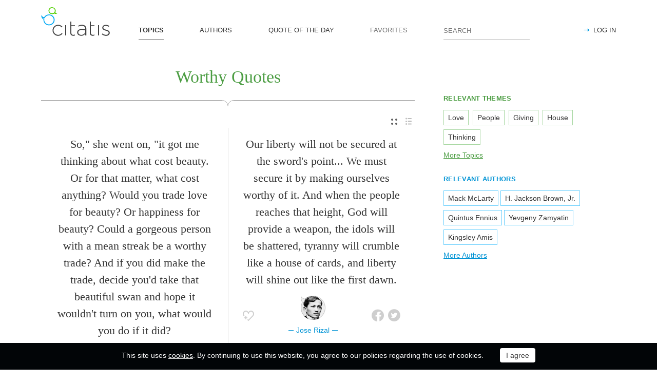

--- FILE ---
content_type: text/html; charset=utf-8
request_url: https://citatis.com/topic/2046/
body_size: 10922
content:
<!doctype html>
<!--[if IE]> <html class="ie" lang="en"> <![endif]-->
<!--[if (gt IE 10)|!(IE)]><!--> <html lang="en" prefix="og: http://ogp.me/ns#"> <!--<![endif]-->
<head>
	<link rel="subresource" href="//cdn.citatis.com/css/main.min.vd417aeb3.css" />
	<link rel="preconnect" href="https://cdnjs.cloudflare.com" />
	<link rel="preconnect" href="//cdn.citatis.com/img/">
	<link rel="preconnect" href="//pagead2.googlesyndication.com">
	<link rel="preconnect" href="//www.google-analytics.com">
	<link rel="preconnect" href="//googleads.g.doubleclick.net">
	<link rel="preconnect" href="//securepubads.g.doubleclick.net">
	<link rel="preconnect" href="//tpc.googlesyndication.com">

	<meta http-equiv="X-UA-Compatible" content="IE=edge,chrome=1" />
	<meta charset="utf-8" />
	<meta name="viewport" content="width=device-width, initial-scale=1.0, minimum-scale=0.5, user-scalable=yes" />
	<meta name="description" content="All quotes by topic Worthy - the best quotes and sayings selected by our users. Find the perfect quotation, share the best one or create your own!" />
	<meta name="keywords" content="Worthy quotes, Worthy sayings, quotes, short Worthy quotes, best Worthy quotes, famous Worthy quotes, citatis" />
	<meta property="og:title" content="Worthy Quotes and Sayings" />
	<meta property="og:type" content="website" />
	<meta property="og:url" content="https://citatis.com/topic/2046/" />
	<meta property="fb:app_id" content="428075874317092" />
	
	
	<meta property="og:site_name" content="Citatis.com" />
	<meta property="og:description" content="All quotes by topic Worthy - the best quotes and sayings selected by our users. Find the perfect quotation, share the best one or create your own!" />

	<meta name="twitter:site" content="@citatiscom">
	<meta name="twitter:creator" content="@citatiscom">
	<meta name="twitter:title" content="Worthy Quotes and Sayings">
	<meta name="twitter:description" content="All quotes by topic Worthy - the best quotes and sayings selected by our users. Find the perfect quotation, share the best one or create your own!">

	<link rel="apple-touch-icon" sizes="180x180" href="//cdn.citatis.com/img/apple-touch-icon.png" />
	<link rel="icon" type="image/png" sizes="32x32" href="//cdn.citatis.com/img/favicon-32x32.png" />
	<link rel="icon" type="image/png" sizes="16x16" href="//cdn.citatis.com/img/favicon-16x16.png" />
	<link rel="manifest" href="//cdn.citatis.com/img/manifest.json" />
	<link rel="mask-icon" href="//cdn.citatis.com/img/safari-pinned-tab.svg" color="#5bbad5" />
	<meta name="theme-color" content="#ffffff" />

	<link rel="stylesheet" media="screen" href="//cdn.citatis.com/css/main.min.vd417aeb3.css" />
  <!--[if lt IE 9]><script src="https://cdnjs.cloudflare.com/ajax/libs/html5shiv/3.7.3/html5shiv.js"></script><![endif]-->
	<!--[if lt IE 10]><link rel="stylesheet" media="screen" href="//cdn.citatis.com/css/ie.min.v84bec87c.css" /><![endif]-->

	<title>Worthy Quotes and Sayings | Сitatis</title>
	
	
	<!-- Global site tag (gtag.js) - Google Analytics -->
	<script async src="https://www.googletagmanager.com/gtag/js?id=UA-52815707-9"></script>
	
	<script>
	window.dataLayer = window.dataLayer || [];
	function gtag(){dataLayer.push(arguments);}
	gtag('js', new Date());
	gtag('config', 'UA-52815707-9');
	</script>
	<script async='async' src='https://www.googletagservices.com/tag/js/gpt.js'></script>
	<script>
	  var googletag = googletag || {};
	  googletag.cmd = googletag.cmd || [];

	  googletag.cmd.push(function() {
		 	if (screen.width > 1000) {
	    	googletag.defineSlot('/150025860/citatis-top', [[728, 90]], 'div-gpt-ad-1539479904694-0').addService(googletag.pubads());
				googletag.defineSlot('/150025860/citatis-footer', [[728, 90]], 'div-gpt-ad-1539483707189-0').addService(googletag.pubads());
			} else {
				googletag.defineSlot('/150025860/citatis-top', [[336, 280]], 'div-gpt-ad-1539479904694-0').addService(googletag.pubads());
				googletag.defineSlot('/150025860/citatis-footer', [[336, 280]], 'div-gpt-ad-1539483707189-0').addService(googletag.pubads());
			}
			googletag.defineSlot('/150025860/adsense-citatis-right', [[336, 280]], 'div-gpt-ad-1539482008349-0').addService(googletag.pubads());
			googletag.pubads().enableSingleRequest();
			
			googletag.enableServices();
			
		});
	</script>
	
	<script async src="//pagead2.googlesyndication.com/pagead/js/adsbygoogle.js"></script>
	<script>
	(adsbygoogle = window.adsbygoogle || []).push({
	google_ad_client: "ca-pub-2640316034442145",
	enable_page_level_ads: true
	});
	</script>
</head>

<body itemscope itemtype="http://schema.org/WebPage">
	<header>

	<button class="nav__menu-toggle collapsed" data-toggle="collapse" data-target="#navbar" aria-expanded="false" aria-label="Open site Navigation"></button>
	<button id="search_open" class="nav__search-open" aria-label="Site Search"></button>

	<a href="/" class="i-logo"><img src="//cdn.citatis.com/img/citatis_logo.svg" title="Popular Quotes" alt="Popular Quotes"></a>
	<nav class="panel">

		<ul class="nav collapse" id="navbar" aria-expanded="false">
		
			<li class="nav__item active">
				<a href="/topics/"  role="button">TOPICS</a>
			</li>
		
			<li class="nav__item ">
				<a href="/authors/"  role="button">AUTHORS</a>
			</li>
		
			<li class="nav__item ">
				<a href="/day/"  role="button">QUOTE OF THE DAY</a>
			</li>
		
			<li class="nav__item noactive">
				<a href="#popup_auth" data-toggle="modal" role="button">FAVORITES</a>
			</li>
		

			
				<li class="nav__item--login">
					<a href="#popup_auth" data-toggle="modal" role="button">LOG IN</a>
				</li>
			
		</ul>
		<form class="nav__search" id="nav__search" action="/search/" method="GET">
				<input type="search" id="search" value="" name="q" required="" placeholder="SEARCH" aria-label="Enter search query"/>
				<button id="b_search" type="submit" class="i-search" title="search"></button>
				<i id="close" class="i-close" aria-label="Close Search form"></i>
		</form>

	</nav>

</header>


<div class="wrapper" id="body_wrapper">
<main>
  <h1 class="theme__headline hr__decorate">
Worthy Quotes

  </h1>
  <div class="switch">
    <ul class="switch-view" role="menu">
	<li id="switch_cards" role="menuitem"  class="active"><i class="i-cards" title="view_as_cards"></i></li>
	<li id="switch_list" role="menuitem"><i class="i-list" title="view_as_list"></i></li>
</ul>

  </div>
  <ul class="quotes--cards">
	<li class="quotes-item" itemscope="" itemtype="http://schema.org/Quotation">

	
	<blockquote itemprop="text">
	
		<a href="/a20326/26a385/">So,&#34; she went on, &#34;it got me thinking about what cost beauty. Or for that matter, what cost anything? Would you trade love for beauty? Or happiness for beauty? Could a gorgeous person with a mean streak be a worthy trade? And if you did make the trade, decide you&#39;d take that beautiful swan and hope it wouldn&#39;t turn on you, what would you do if it did?</a>
	
	</blockquote>
	
		<cite itemprop="spokenByCharacter" itemscope="" itemtype="http://schema.org/Person">
			<a href="/a20326/">
				
					<figure class="character-image">
						<img itemprop="image" src="//cdn.citatis.com/img/a/6/20326.v2.jpg" alt="Sarah Dessen">
					</figure>
				
				<span class="cite-src" itemprop="name">Sarah Dessen</span>
			</a>
		</cite>
	
	<ul class="quotes-item__options">
  <li>
    <button class="i-favorite popup-toggle" onclick="event.stopImmediatePropagation(); $('#popup_auth').modal('show');" title="Add to Favorites" qid="26a385"></button>
  </li>
  
</ul>
<ul class="quotes-item__share" data-id="26a385" itemtype="quote">
  <li>
    <button class="i-fb" data-url="https://www.facebook.com/share.php?u=https://citatis.com/a20326/26a385/" title="Share to Facebook"></button>
  </li>
  <li>
    <button class="i-tw" data-url="https://twitter.com/share?text=So%2C%22%20she%20went%20on%2C%20%22it%20got%20me%20thinking%20about%20what%20cost%20beauty.%20Or%20for%20that%20matter%2C%20what%20cost%20anything%3F%20Would%20you%20trade%20love%20for%20beauty%3F%20Or%20happiness%20for%20beauty%3F%20Could%20a%20gorgeous%20person%20with%20a%20mean%20streak%20be%20a%20worthy%20trade%3F%20And%20if%20you%20did%20make%20the%20trade%2C%20decide%20you%27d%20take%20that%20beautiful%20swan%20and%20hope%20it%20wouldn%27t%20turn%20on%20you%2C%20what%20would%20you%20do%20if%20it%20did%3F&url=https%3A%2F%2Fcitatis.com%2Fa20326%2F26a385%2F" title="Share to Twitter"></button>
  </li>
  
</ul>


  <ul class="quotes-item__tags">
    
      <li><a href="/topic/117/">Thinking</a></li>
    
      <li><a href="/topic/90/">Beautiful</a></li>
    
      <li><a href="/topic/135/">Mean</a></li>
    
  </ul>

<!--/quotes-item-->

	</li>


	<li class="quotes-item" itemscope="" itemtype="http://schema.org/Quotation">

	
	<blockquote itemprop="text">
	
		<a href="/a18649/376b1b/">Our liberty will not be secured at the sword&#39;s point... We must secure it by making ourselves worthy of it. And when the people reaches that height, God will provide a weapon, the idols will be shattered, tyranny will crumble like a house of cards, and liberty will shine out like the first dawn.</a>
	
	</blockquote>
	
		<cite itemprop="spokenByCharacter" itemscope="" itemtype="http://schema.org/Person">
			<a href="/a18649/">
				
					<figure class="character-image">
						<img itemprop="image" src="//cdn.citatis.com/img/a/19/18649.v4.jpg" alt="Jose Rizal">
					</figure>
				
				<span class="cite-src" itemprop="name">Jose Rizal</span>
			</a>
		</cite>
	
	<ul class="quotes-item__options">
  <li>
    <button class="i-favorite popup-toggle" onclick="event.stopImmediatePropagation(); $('#popup_auth').modal('show');" title="Add to Favorites" qid="376b1b"></button>
  </li>
  
</ul>
<ul class="quotes-item__share" data-id="376b1b" itemtype="quote">
  <li>
    <button class="i-fb" data-url="https://www.facebook.com/share.php?u=https://citatis.com/a18649/376b1b/" title="Share to Facebook"></button>
  </li>
  <li>
    <button class="i-tw" data-url="https://twitter.com/share?text=Our%20liberty%20will%20not%20be%20secured%20at%20the%20sword%27s%20point...%20We%20must%20secure%20it%20by%20making%20ourselves%20worthy%20of%20it.%20And%20when%20the%20people%20reaches%20that%20height%2C%20God%20will%20provide%20a%20weapon%2C%20the%20idols%20will%20be%20shattered%2C%20tyranny%20will%20crumble%20like%20a%20house%20of%20cards%2C%20and%20liberty%20will%20shine%20out%20like%20the%20first%20dawn.&url=https%3A%2F%2Fcitatis.com%2Fa18649%2F376b1b%2F" title="Share to Twitter"></button>
  </li>
  
</ul>


  <ul class="quotes-item__tags">
    
      <li><a href="/topic/1358/">House</a></li>
    
      <li><a href="/topic/645/">Liberty</a></li>
    
      <li><a href="/topic/5293/">Shining</a></li>
    
  </ul>

<!--/quotes-item-->

	</li>

</ul><div class="banner--main">
		<!-- /150025860/citatis-top -->
		<div id='div-gpt-ad-1539479904694-1'>
		<script>
		googletag.cmd.push(function() {
			var slot;
			var slotName = 'div-gpt-ad-1539479904694-1';
			if (screen.width > 1000) {
				slot = googletag.defineSlot('/150025860/citatis-top', [[728, 90]], slotName).addService(googletag.pubads());
			} else {
				document.getElementById(slotName).classList.add("banner--mobile");
				slot = googletag.defineSlot('/150025860/citatis-top', [[336, 280]], slotName).addService(googletag.pubads());
			}
			googletag.display(slotName);
			googletag.pubads().refresh([slot]);
		});
		</script>
		</div>
</div>
	<ul class="quotes--cards">

	<li class="quotes-item" itemscope="" itemtype="http://schema.org/Quotation">

	
	<blockquote itemprop="text">
	
		<a href="/a1873/21ef0d/">Every one is worthy of love, except him who thinks that he is. Love is a sacrament that should be taken kneeling.</a>
	
	</blockquote>
	
		<cite itemprop="spokenByCharacter" itemscope="" itemtype="http://schema.org/Person">
			<a href="/a1873/">
				
					<figure class="character-image">
						<img itemprop="image" src="//cdn.citatis.com/img/a/11/1873.v5.jpg" alt="Oscar Wilde">
					</figure>
				
				<span class="cite-src" itemprop="name">Oscar Wilde</span>
			</a>
		</cite>
	
	<ul class="quotes-item__options">
  <li>
    <button class="i-favorite popup-toggle" onclick="event.stopImmediatePropagation(); $('#popup_auth').modal('show');" title="Add to Favorites" qid="21ef0d"></button>
  </li>
  
  <li>
    <button class="i-code share_quote_code" data-toggle="modal" data-target="#popup_embed" qurl="/a1873/21ef0d/" qimage="//cdn.citatis.com/img/q/3064/2147610381.v1.jpg" title="Get code for embedding">
    </button>
  </li>
  
</ul>
<ul class="quotes-item__share" data-id="21ef0d" itemtype="quote">
  <li>
    <button class="i-fb" data-url="https://www.facebook.com/share.php?u=https://citatis.com/a1873/21ef0d/" title="Share to Facebook"></button>
  </li>
  <li>
    <button class="i-tw" data-url="https://twitter.com/share?text=Every%20one%20is%20worthy%20of%20love%2C%20except%20him%20who%20thinks%20that%20he%20is.%20Love%20is%20a%20sacrament%20that%20should%20be%20taken%20kneeling.&url=https%3A%2F%2Fcitatis.com%2Fa1873%2F21ef0d%2F" title="Share to Twitter"></button>
  </li>
  
    <li>
      <button class="i-pntrst" data-url="https://pinterest.com/pin/create/link/?media=//cdn.citatis.com/img/q/3064/2147610381.v1.jpg&description=Every%20one%20is%20worthy%20of%20love%2C%20except%20him%20who%20thinks%20that%20he%20is.%20Love%20is%20a%20sacrament%20that%20should%20be%20taken%20kneeling." title="Share to Pinterest"></button>
    </li>
  
</ul>


  <ul class="quotes-item__tags">
    
      <li><a href="/topic/41/">Love</a></li>
    
      <li><a href="/topic/39330/">For Her</a></li>
    
      <li><a href="/topic/39318/">For Him</a></li>
    
  </ul>

<!--/quotes-item-->

	</li>


	<li class="quotes-item" itemscope="" itemtype="http://schema.org/Quotation">

	
	<blockquote itemprop="text">
	
		<a href="/a2762/165242/">If you`d be loved, be worthy to be love.</a>
	
	</blockquote>
	
		<cite itemprop="spokenByCharacter" itemscope="" itemtype="http://schema.org/Person">
			<a href="/a2762/">
				
					<figure class="character-image">
						<img itemprop="image" src="//cdn.citatis.com/img/a/a/2762.v6.jpg" alt="Mahatma Gandhi">
					</figure>
				
				<span class="cite-src" itemprop="name">Mahatma Gandhi</span>
			</a>
		</cite>
	
	<ul class="quotes-item__options">
  <li>
    <button class="i-favorite popup-toggle" onclick="event.stopImmediatePropagation(); $('#popup_auth').modal('show');" title="Add to Favorites" qid="165242"></button>
  </li>
  
  <li>
    <button class="i-code share_quote_code" data-toggle="modal" data-target="#popup_embed" qurl="/a2762/165242/" qimage="//cdn.citatis.com/img/q/3032/1074156098.v1.jpg" title="Get code for embedding">
    </button>
  </li>
  
</ul>
<ul class="quotes-item__share" data-id="165242" itemtype="quote">
  <li>
    <button class="i-fb" data-url="https://www.facebook.com/share.php?u=https://citatis.com/a2762/165242/" title="Share to Facebook"></button>
  </li>
  <li>
    <button class="i-tw" data-url="https://twitter.com/share?text=If%20you%60d%20be%20loved%2C%20be%20worthy%20to%20be%20love.&url=https%3A%2F%2Fcitatis.com%2Fa2762%2F165242%2F" title="Share to Twitter"></button>
  </li>
  
    <li>
      <button class="i-pntrst" data-url="https://pinterest.com/pin/create/link/?media=//cdn.citatis.com/img/q/3032/1074156098.v1.jpg&description=If%20you%60d%20be%20loved%2C%20be%20worthy%20to%20be%20love." title="Share to Pinterest"></button>
    </li>
  
</ul>


  <ul class="quotes-item__tags">
    
      <li><a href="/topic/41/">Love</a></li>
    
      <li><a href="/topic/39330/">For Her</a></li>
    
      <li><a href="/topic/2046/">Worthy</a></li>
    
  </ul>

<!--/quotes-item-->

	</li>


	<li class="quotes-item" itemscope="" itemtype="http://schema.org/Quotation">

	
	<blockquote itemprop="text">
	
		<a href="/a206/1528a/">Don&#39;t work for recognition, but do work worthy of recognition.</a>
	
	</blockquote>
	
		<cite itemprop="spokenByCharacter" itemscope="" itemtype="http://schema.org/Person">
			<a href="/a206/">
				
					<figure class="character-image">
						<img itemprop="image" src="//cdn.citatis.com/img/a/e/206.v5.jpg" alt="H. Jackson Brown, Jr.">
					</figure>
				
				<span class="cite-src" itemprop="name">H. Jackson Brown, Jr.</span>
			</a>
		</cite>
	
	<ul class="quotes-item__options">
  <li>
    <button class="i-favorite popup-toggle" onclick="event.stopImmediatePropagation(); $('#popup_auth').modal('show');" title="Add to Favorites" qid="1528a"></button>
  </li>
  
</ul>
<ul class="quotes-item__share" data-id="1528a" itemtype="quote">
  <li>
    <button class="i-fb" data-url="https://www.facebook.com/share.php?u=https://citatis.com/a206/1528a/" title="Share to Facebook"></button>
  </li>
  <li>
    <button class="i-tw" data-url="https://twitter.com/share?text=Don%27t%20work%20for%20recognition%2C%20but%20do%20work%20worthy%20of%20recognition.&url=https%3A%2F%2Fcitatis.com%2Fa206%2F1528a%2F" title="Share to Twitter"></button>
  </li>
  
</ul>


  <ul class="quotes-item__tags">
    
      <li><a href="/topic/10/">Work</a></li>
    
      <li><a href="/topic/2045/">Recognition</a></li>
    
      <li><a href="/topic/2046/">Worthy</a></li>
    
  </ul>

<!--/quotes-item-->

	</li>


	<li class="quotes-item" itemscope="" itemtype="http://schema.org/Quotation">

	
	<blockquote itemprop="text">
	
		<a href="/a594/035cf/">Here is he laid to whom for daring deed, nor friend nor foe could render worthy meed.</a>
	
	</blockquote>
	
		<cite itemprop="spokenByCharacter" itemscope="" itemtype="http://schema.org/Person">
			<a href="/a594/">
				
					<figure class="character-image">
						<img itemprop="image" src="//cdn.citatis.com/img/a/12/594.v6.jpg" alt="Quintus Ennius">
					</figure>
				
				<span class="cite-src" itemprop="name">Quintus Ennius</span>
			</a>
		</cite>
	
	<ul class="quotes-item__options">
  <li>
    <button class="i-favorite popup-toggle" onclick="event.stopImmediatePropagation(); $('#popup_auth').modal('show');" title="Add to Favorites" qid="035cf"></button>
  </li>
  
</ul>
<ul class="quotes-item__share" data-id="035cf" itemtype="quote">
  <li>
    <button class="i-fb" data-url="https://www.facebook.com/share.php?u=https://citatis.com/a594/035cf/" title="Share to Facebook"></button>
  </li>
  <li>
    <button class="i-tw" data-url="https://twitter.com/share?text=Here%20is%20he%20laid%20to%20whom%20for%20daring%20deed%2C%20nor%20friend%20nor%20foe%20could%20render%20worthy%20meed.&url=https%3A%2F%2Fcitatis.com%2Fa594%2F035cf%2F" title="Share to Twitter"></button>
  </li>
  
</ul>


  <ul class="quotes-item__tags">
    
      <li><a href="/topic/888/">Friend</a></li>
    
      <li><a href="/topic/3348/">Daring</a></li>
    
      <li><a href="/topic/5924/">Foe</a></li>
    
  </ul>

<!--/quotes-item-->

	</li>


	<li class="quotes-item" itemscope="" itemtype="http://schema.org/Quotation">

	
	<blockquote itemprop="text">
	
		<a href="/a175/21c25f/">I believe that white frame house is worthy of more than a nod of nostalgia, because the values President Clinton learned there and in Hope formed the core of his political philosophy.</a>
	
	</blockquote>
	
		<cite itemprop="spokenByCharacter" itemscope="" itemtype="http://schema.org/Person">
			<a href="/a175/">
				
					<figure class="character-image">
						<img itemprop="image" src="//cdn.citatis.com/img/a/f/175.v6.jpg" alt="Mack McLarty">
					</figure>
				
				<span class="cite-src" itemprop="name">Mack McLarty</span>
			</a>
		</cite>
	
	<ul class="quotes-item__options">
  <li>
    <button class="i-favorite popup-toggle" onclick="event.stopImmediatePropagation(); $('#popup_auth').modal('show');" title="Add to Favorites" qid="21c25f"></button>
  </li>
  
</ul>
<ul class="quotes-item__share" data-id="21c25f" itemtype="quote">
  <li>
    <button class="i-fb" data-url="https://www.facebook.com/share.php?u=https://citatis.com/a175/21c25f/" title="Share to Facebook"></button>
  </li>
  <li>
    <button class="i-tw" data-url="https://twitter.com/share?text=I%20believe%20that%20white%20frame%20house%20is%20worthy%20of%20more%20than%20a%20nod%20of%20nostalgia%2C%20because%20the%20values%20President%20Clinton%20learned%20there%20and%20in%20Hope%20formed%20the%20core%20of%20his%20political%20philosophy.&url=https%3A%2F%2Fcitatis.com%2Fa175%2F21c25f%2F" title="Share to Twitter"></button>
  </li>
  
</ul>


  <ul class="quotes-item__tags">
    
      <li><a href="/topic/67/">Believe</a></li>
    
      <li><a href="/topic/586/">Hope</a></li>
    
      <li><a href="/topic/1358/">House</a></li>
    
  </ul>

<!--/quotes-item-->

	</li>


	<li class="quotes-item" itemscope="" itemtype="http://schema.org/Quotation">

	
	<blockquote itemprop="text">
	
		<a href="/a21449/27fb10/">Passion is the fire, enthusiasm and courage that an individual feels when she is doing something she loves while accomplishing worthy ends, something that satisfies her deepest needs.</a>
	
	</blockquote>
	
		<cite itemprop="spokenByCharacter" itemscope="" itemtype="http://schema.org/Person">
			<a href="/a21449/">
				
					<figure class="character-image">
						<img itemprop="image" src="//cdn.citatis.com/img/a/9/21449.v4.jpg" alt="Stephen Covey">
					</figure>
				
				<span class="cite-src" itemprop="name">Stephen Covey</span>
			</a>
		</cite>
	
	<ul class="quotes-item__options">
  <li>
    <button class="i-favorite popup-toggle" onclick="event.stopImmediatePropagation(); $('#popup_auth').modal('show');" title="Add to Favorites" qid="27fb10"></button>
  </li>
  
</ul>
<ul class="quotes-item__share" data-id="27fb10" itemtype="quote">
  <li>
    <button class="i-fb" data-url="https://www.facebook.com/share.php?u=https://citatis.com/a21449/27fb10/" title="Share to Facebook"></button>
  </li>
  <li>
    <button class="i-tw" data-url="https://twitter.com/share?text=Passion%20is%20the%20fire%2C%20enthusiasm%20and%20courage%20that%20an%20individual%20feels%20when%20she%20is%20doing%20something%20she%20loves%20while%20accomplishing%20worthy%20ends%2C%20something%20that%20satisfies%20her%20deepest%20needs.&url=https%3A%2F%2Fcitatis.com%2Fa21449%2F27fb10%2F" title="Share to Twitter"></button>
  </li>
  
</ul>


  <ul class="quotes-item__tags">
    
      <li><a href="/topic/428/">Passion</a></li>
    
      <li><a href="/topic/1753/">Individual</a></li>
    
      <li><a href="/topic/2041/">Enthusiasm</a></li>
    
  </ul>

<!--/quotes-item-->

	</li>


	</ul>
<div class="banner--main">
		<!-- /150025860/citatis-top -->
		<div id='div-gpt-ad-1539479904694-2'>
		<script>
		googletag.cmd.push(function() {
			var slot;
			var slotName = 'div-gpt-ad-1539479904694-2';
			if (screen.width > 1000) {
				slot = googletag.defineSlot('/150025860/citatis-top', [[728, 90]], slotName).addService(googletag.pubads());
			} else {
				document.getElementById(slotName).classList.add("banner--mobile");
				slot = googletag.defineSlot('/150025860/citatis-top', [[336, 280]], slotName).addService(googletag.pubads());
			}
			googletag.display(slotName);
			googletag.pubads().refresh([slot]);
		});
		</script>
		</div>
</div>
		<ul class="quotes--cards">

	<li class="quotes-item" itemscope="" itemtype="http://schema.org/Quotation">

	
	<blockquote itemprop="text">
	
		<a href="/a35319/1692c6/">The investigation of mathematical truths accustoms the mind to method and correctness in reasoning, and is an employment peculiarly worthy of rational beings.</a>
	
	</blockquote>
	
		<cite itemprop="spokenByCharacter" itemscope="" itemtype="http://schema.org/Person">
			<a href="/a35319/">
				
					<figure class="character-image">
						<img itemprop="image" src="//cdn.citatis.com/img/a/17/35319.v2.jpg" alt="George Washington">
					</figure>
				
				<span class="cite-src" itemprop="name">George Washington</span>
			</a>
		</cite>
	
	<ul class="quotes-item__options">
  <li>
    <button class="i-favorite popup-toggle" onclick="event.stopImmediatePropagation(); $('#popup_auth').modal('show');" title="Add to Favorites" qid="1692c6"></button>
  </li>
  
</ul>
<ul class="quotes-item__share" data-id="1692c6" itemtype="quote">
  <li>
    <button class="i-fb" data-url="https://www.facebook.com/share.php?u=https://citatis.com/a35319/1692c6/" title="Share to Facebook"></button>
  </li>
  <li>
    <button class="i-tw" data-url="https://twitter.com/share?text=The%20investigation%20of%20mathematical%20truths%20accustoms%20the%20mind%20to%20method%20and%20correctness%20in%20reasoning%2C%20and%20is%20an%20employment%20peculiarly%20worthy%20of%20rational%20beings.&url=https%3A%2F%2Fcitatis.com%2Fa35319%2F1692c6%2F" title="Share to Twitter"></button>
  </li>
  
</ul>


  <ul class="quotes-item__tags">
    
      <li><a href="/topic/128/">Mind</a></li>
    
      <li><a href="/topic/220/">Education</a></li>
    
      <li><a href="/topic/821/">Mathematics</a></li>
    
  </ul>

<!--/quotes-item-->

	</li>


	<li class="quotes-item" itemscope="" itemtype="http://schema.org/Quotation">

	
	<blockquote itemprop="text">
	
		<a href="/a4362/23e94/">Demolishing pretensions, especially worthy ones, is a hallmark of the baby boom.</a>
	
	</blockquote>
	
		<cite itemprop="spokenByCharacter" itemscope="" itemtype="http://schema.org/Person">
			<a href="/a4362/">
				
					<figure class="character-image">
						<img itemprop="image" src="//cdn.citatis.com/img/a/a/4362.v12.jpg" alt="P. J. O&#39;Rourke">
					</figure>
				
				<span class="cite-src" itemprop="name">P. J. O&#39;Rourke</span>
			</a>
		</cite>
	
	<ul class="quotes-item__options">
  <li>
    <button class="i-favorite popup-toggle" onclick="event.stopImmediatePropagation(); $('#popup_auth').modal('show');" title="Add to Favorites" qid="23e94"></button>
  </li>
  
  <li>
    <button class="i-code share_quote_code" data-toggle="modal" data-target="#popup_embed" qurl="/a4362/23e94/" qimage="//cdn.citatis.com/img/q/303134/2147499668.v1.jpg" title="Get code for embedding">
    </button>
  </li>
  
</ul>
<ul class="quotes-item__share" data-id="23e94" itemtype="quote">
  <li>
    <button class="i-fb" data-url="https://www.facebook.com/share.php?u=https://citatis.com/a4362/23e94/" title="Share to Facebook"></button>
  </li>
  <li>
    <button class="i-tw" data-url="https://twitter.com/share?text=Demolishing%20pretensions%2C%20especially%20worthy%20ones%2C%20is%20a%20hallmark%20of%20the%20baby%20boom.&url=https%3A%2F%2Fcitatis.com%2Fa4362%2F23e94%2F" title="Share to Twitter"></button>
  </li>
  
    <li>
      <button class="i-pntrst" data-url="https://pinterest.com/pin/create/link/?media=//cdn.citatis.com/img/q/303134/2147499668.v1.jpg&description=Demolishing%20pretensions%2C%20especially%20worthy%20ones%2C%20is%20a%20hallmark%20of%20the%20baby%20boom." title="Share to Pinterest"></button>
    </li>
  
</ul>


  <ul class="quotes-item__tags">
    
      <li><a href="/topic/832/">Baby</a></li>
    
      <li><a href="/topic/2046/">Worthy</a></li>
    
      <li><a href="/topic/6888/">Boom</a></li>
    
  </ul>

<!--/quotes-item-->

	</li>


	<li class="quotes-item" itemscope="" itemtype="http://schema.org/Quotation">

	
	<blockquote itemprop="text">
	
		<a href="/a20696/26ced7/">Elegance is not an ornament worthy of man.</a>
	
	</blockquote>
	
		<cite itemprop="spokenByCharacter" itemscope="" itemtype="http://schema.org/Person">
			<a href="/a20696/">
				
					<figure class="character-image">
						<img itemprop="image" src="//cdn.citatis.com/img/a/18/20696.v2.jpg" alt="Seneca the Younger">
					</figure>
				
				<span class="cite-src" itemprop="name">Seneca the Younger</span>
			</a>
		</cite>
	
	<ul class="quotes-item__options">
  <li>
    <button class="i-favorite popup-toggle" onclick="event.stopImmediatePropagation(); $('#popup_auth').modal('show');" title="Add to Favorites" qid="26ced7"></button>
  </li>
  
</ul>
<ul class="quotes-item__share" data-id="26ced7" itemtype="quote">
  <li>
    <button class="i-fb" data-url="https://www.facebook.com/share.php?u=https://citatis.com/a20696/26ced7/" title="Share to Facebook"></button>
  </li>
  <li>
    <button class="i-tw" data-url="https://twitter.com/share?text=Elegance%20is%20not%20an%20ornament%20worthy%20of%20man.&url=https%3A%2F%2Fcitatis.com%2Fa20696%2F26ced7%2F" title="Share to Twitter"></button>
  </li>
  
</ul>


  <ul class="quotes-item__tags">
    
      <li><a href="/topic/2046/">Worthy</a></li>
    
      <li><a href="/topic/3456/">Elegance</a></li>
    
      <li><a href="/topic/16454/">Ornaments</a></li>
    
  </ul>

<!--/quotes-item-->

	</li>


	<li class="quotes-item" itemscope="" itemtype="http://schema.org/Quotation">

	
	<blockquote itemprop="text">
	
		<a href="/a30984/080a3a/">A strengthened national spirit can provide the motive power to rise our people from the depths and... pour new life and vigor in the national system.
The reinvigoration of the national spirit must take place in the grass roots, in every city, town and barrio in the Philippines, and it must start among our own people... To be a worthy citizen of the world one must first prove himself to be a good Filipino.</a>
	
	</blockquote>
	
		<cite itemprop="spokenByCharacter" itemscope="" itemtype="http://schema.org/Person">
			<a href="/a30984/">
				
					<figure class="character-image">
						<img itemprop="image" src="//cdn.citatis.com/img/a/8/30984.v4.jpg" alt="Carlos P. Romulo">
					</figure>
				
				<span class="cite-src" itemprop="name">Carlos P. Romulo</span>
			</a>
		</cite>
	
	<ul class="quotes-item__options">
  <li>
    <button class="i-favorite popup-toggle" onclick="event.stopImmediatePropagation(); $('#popup_auth').modal('show');" title="Add to Favorites" qid="080a3a"></button>
  </li>
  
</ul>
<ul class="quotes-item__share" data-id="080a3a" itemtype="quote">
  <li>
    <button class="i-fb" data-url="https://www.facebook.com/share.php?u=https://citatis.com/a30984/080a3a/" title="Share to Facebook"></button>
  </li>
  <li>
    <button class="i-tw" data-url="https://twitter.com/share?text=A%20strengthened%20national%20spirit%20can%20provide%20the%20motive%20power%20to%20rise%20our%20people%20from%20the%20depths%20and...%20pour%20new%20life%20and%20vigor%20in%20the%20national%20system.%0D%0AThe%20reinvigoration%20of%20the%20national%20spirit%20must%20take%20place%20in%20the%20grass%20roots%2C%20in%20every%20city%2C%20town%20and%20barrio%20in%20the%20Philippines%2C%20and%20it%20must%20start%20among%20our%20own%20people...%20To%20be%20a%20worthy%20citizen%20of%20the%20world%20one%20must%20first%20prove%20himself%20to%20be%20a%20good%20Filipino.&url=https%3A%2F%2Fcitatis.com%2Fa30984%2F080a3a%2F" title="Share to Twitter"></button>
  </li>
  
</ul>


  <ul class="quotes-item__tags">
    
      <li><a href="/topic/92/">People</a></li>
    
      <li><a href="/topic/115/">World</a></li>
    
      <li><a href="/topic/1015/">Spirit</a></li>
    
  </ul>

<!--/quotes-item-->

	</li>


	<li class="quotes-item" itemscope="" itemtype="http://schema.org/Quotation">

	
	<blockquote itemprop="text">
	
		<a href="/a1660/0661e1/">Don’t become me. Don’t let her down like I did. You only deserve what you make yourself worthy of. Do what I couldn’t. Be a man.</a>
	
	</blockquote>
	
		<cite itemprop="spokenByCharacter" itemscope="" itemtype="http://schema.org/Person">
			<a href="/a1660/">
				
					<figure class="character-image">
						<img itemprop="image" src="//cdn.citatis.com/img/a/1c/1660.v4.jpg" alt="Abbi Glines">
					</figure>
				
				<span class="cite-src" itemprop="name">Abbi Glines</span>
			</a>
		</cite>
	
	<ul class="quotes-item__options">
  <li>
    <button class="i-favorite popup-toggle" onclick="event.stopImmediatePropagation(); $('#popup_auth').modal('show');" title="Add to Favorites" qid="0661e1"></button>
  </li>
  
</ul>
<ul class="quotes-item__share" data-id="0661e1" itemtype="quote">
  <li>
    <button class="i-fb" data-url="https://www.facebook.com/share.php?u=https://citatis.com/a1660/0661e1/" title="Share to Facebook"></button>
  </li>
  <li>
    <button class="i-tw" data-url="https://twitter.com/share?text=Don%E2%80%99t%20become%20me.%20Don%E2%80%99t%20let%20her%20down%20like%20I%20did.%20You%20only%20deserve%20what%20you%20make%20yourself%20worthy%20of.%20Do%20what%20I%20couldn%E2%80%99t.%20Be%20a%20man.&url=https%3A%2F%2Fcitatis.com%2Fa1660%2F0661e1%2F" title="Share to Twitter"></button>
  </li>
  
</ul>


  <ul class="quotes-item__tags">
    
      <li><a href="/topic/697/">Yourself</a></li>
    
      <li><a href="/topic/2422/">Deserve</a></li>
    
      <li><a href="/topic/2046/">Worthy</a></li>
    
  </ul>

<!--/quotes-item-->

	</li>


	<li class="quotes-item" itemscope="" itemtype="http://schema.org/Quotation">

	
	<blockquote itemprop="text">
	
		<a href="/a12043/020ec3/">Pictures are an escape. They should be bigger than life. In the same way, celebrities provide an escape from the mundane. They are photographed so we can worship them - so they are worthy of our worship.</a>
	
	</blockquote>
	
		<cite itemprop="spokenByCharacter" itemscope="" itemtype="http://schema.org/Person">
			<a href="/a12043/">
				
					<figure class="character-image">
						<img itemprop="image" src="//cdn.citatis.com/img/a/b/12043.v4.jpg" alt="David LaChapelle">
					</figure>
				
				<span class="cite-src" itemprop="name">David LaChapelle</span>
			</a>
		</cite>
	
	<ul class="quotes-item__options">
  <li>
    <button class="i-favorite popup-toggle" onclick="event.stopImmediatePropagation(); $('#popup_auth').modal('show');" title="Add to Favorites" qid="020ec3"></button>
  </li>
  
</ul>
<ul class="quotes-item__share" data-id="020ec3" itemtype="quote">
  <li>
    <button class="i-fb" data-url="https://www.facebook.com/share.php?u=https://citatis.com/a12043/020ec3/" title="Share to Facebook"></button>
  </li>
  <li>
    <button class="i-tw" data-url="https://twitter.com/share?text=Pictures%20are%20an%20escape.%20They%20should%20be%20bigger%20than%20life.%20In%20the%20same%20way%2C%20celebrities%20provide%20an%20escape%20from%20the%20mundane.%20They%20are%20photographed%20so%20we%20can%20worship%20them%20-%20so%20they%20are%20worthy%20of%20our%20worship.&url=https%3A%2F%2Fcitatis.com%2Fa12043%2F020ec3%2F" title="Share to Twitter"></button>
  </li>
  
</ul>


  <ul class="quotes-item__tags">
    
      <li><a href="/topic/145/">Life</a></li>
    
      <li><a href="/topic/3363/">Worship</a></li>
    
      <li><a href="/topic/2820/">Bigger</a></li>
    
  </ul>

<!--/quotes-item-->

	</li>


	</ul>
<div class="banner--main">
		<!-- /150025860/citatis-top -->
		<div id='div-gpt-ad-1539479904694-3'>
		<script>
		googletag.cmd.push(function() {
			var slot;
			var slotName = 'div-gpt-ad-1539479904694-3';
			if (screen.width > 1000) {
				slot = googletag.defineSlot('/150025860/citatis-top', [[728, 90]], slotName).addService(googletag.pubads());
			} else {
				document.getElementById(slotName).classList.add("banner--mobile");
				slot = googletag.defineSlot('/150025860/citatis-top', [[336, 280]], slotName).addService(googletag.pubads());
			}
			googletag.display(slotName);
			googletag.pubads().refresh([slot]);
		});
		</script>
		</div>
</div>
		<ul class="quotes--cards">

	<li class="quotes-item" itemscope="" itemtype="http://schema.org/Quotation">

	
	<blockquote itemprop="text">
	
		<a href="/a14915/060907/">We are all born worthy. Worthy of love, worthy of success.</a>
	
	</blockquote>
	
		<cite itemprop="spokenByCharacter" itemscope="" itemtype="http://schema.org/Person">
			<a href="/a14915/">
				
					<figure class="character-image">
						<img itemprop="image" src="//cdn.citatis.com/img/a/3/14915.v3.jpg" alt="Jamie Lee Curtis">
					</figure>
				
				<span class="cite-src" itemprop="name">Jamie Lee Curtis</span>
			</a>
		</cite>
	
	<ul class="quotes-item__options">
  <li>
    <button class="i-favorite popup-toggle" onclick="event.stopImmediatePropagation(); $('#popup_auth').modal('show');" title="Add to Favorites" qid="060907"></button>
  </li>
  
</ul>
<ul class="quotes-item__share" data-id="060907" itemtype="quote">
  <li>
    <button class="i-fb" data-url="https://www.facebook.com/share.php?u=https://citatis.com/a14915/060907/" title="Share to Facebook"></button>
  </li>
  <li>
    <button class="i-tw" data-url="https://twitter.com/share?text=We%20are%20all%20born%20worthy.%20Worthy%20of%20love%2C%20worthy%20of%20success.&url=https%3A%2F%2Fcitatis.com%2Fa14915%2F060907%2F" title="Share to Twitter"></button>
  </li>
  
</ul>


  <ul class="quotes-item__tags">
    
      <li><a href="/topic/41/">Love</a></li>
    
      <li><a href="/topic/296/">Success</a></li>
    
      <li><a href="/topic/29/">Born</a></li>
    
  </ul>

<!--/quotes-item-->

	</li>


	<li class="quotes-item" itemscope="" itemtype="http://schema.org/Quotation">

	
	<blockquote itemprop="text">
	
		<a href="/a25889/3664f4/">Every human being is a volume, worthy to be studied.</a>
	
	</blockquote>
	
		<cite itemprop="spokenByCharacter" itemscope="" itemtype="http://schema.org/Person">
			<a href="/a25889/">
				
					<figure class="character-image">
						<img itemprop="image" src="//cdn.citatis.com/img/a/1/25889.v2.jpg" alt="William Ellery Channing">
					</figure>
				
				<span class="cite-src" itemprop="name">William Ellery Channing</span>
			</a>
		</cite>
	
	<ul class="quotes-item__options">
  <li>
    <button class="i-favorite popup-toggle" onclick="event.stopImmediatePropagation(); $('#popup_auth').modal('show');" title="Add to Favorites" qid="3664f4"></button>
  </li>
  
</ul>
<ul class="quotes-item__share" data-id="3664f4" itemtype="quote">
  <li>
    <button class="i-fb" data-url="https://www.facebook.com/share.php?u=https://citatis.com/a25889/3664f4/" title="Share to Facebook"></button>
  </li>
  <li>
    <button class="i-tw" data-url="https://twitter.com/share?text=Every%20human%20being%20is%20a%20volume%2C%20worthy%20to%20be%20studied.&url=https%3A%2F%2Fcitatis.com%2Fa25889%2F3664f4%2F" title="Share to Twitter"></button>
  </li>
  
</ul>


  <ul class="quotes-item__tags">
    
      <li><a href="/topic/7849/">Humans</a></li>
    
      <li><a href="/topic/12066/">Volume</a></li>
    
      <li><a href="/topic/17850/">Humankind</a></li>
    
  </ul>

<!--/quotes-item-->

	</li>


	<li class="quotes-item" itemscope="" itemtype="http://schema.org/Quotation">

	
	<blockquote itemprop="text">
	
		<a href="/a11973/020d0c/">It is God’s omnipotence, His consuming holiness, and His right to judge that make Him worthy to be feared.</a>
	
	</blockquote>
	
		<cite itemprop="spokenByCharacter" itemscope="" itemtype="http://schema.org/Person">
			<a href="/a11973/">
				
					<figure class="character-image">
						<img itemprop="image" src="//cdn.citatis.com/img/a/5/11973.v3.jpg" alt="David Jeremiah">
					</figure>
				
				<span class="cite-src" itemprop="name">David Jeremiah</span>
			</a>
		</cite>
	
	<ul class="quotes-item__options">
  <li>
    <button class="i-favorite popup-toggle" onclick="event.stopImmediatePropagation(); $('#popup_auth').modal('show');" title="Add to Favorites" qid="020d0c"></button>
  </li>
  
</ul>
<ul class="quotes-item__share" data-id="020d0c" itemtype="quote">
  <li>
    <button class="i-fb" data-url="https://www.facebook.com/share.php?u=https://citatis.com/a11973/020d0c/" title="Share to Facebook"></button>
  </li>
  <li>
    <button class="i-tw" data-url="https://twitter.com/share?text=It%20is%20God%E2%80%99s%20omnipotence%2C%20His%20consuming%20holiness%2C%20and%20His%20right%20to%20judge%20that%20make%20Him%20worthy%20to%20be%20feared.&url=https%3A%2F%2Fcitatis.com%2Fa11973%2F020d0c%2F" title="Share to Twitter"></button>
  </li>
  
</ul>


  <ul class="quotes-item__tags">
    
      <li><a href="/topic/58/">God</a></li>
    
      <li><a href="/topic/567/">Judge</a></li>
    
      <li><a href="/topic/2228/">Judging</a></li>
    
  </ul>

<!--/quotes-item-->

	</li>


	<li class="quotes-item" itemscope="" itemtype="http://schema.org/Quotation">

	
	<blockquote itemprop="text">
	
		<a href="/a25950/077706/">If boy would not fall in love, girl is not worthy of love.</a>
	
	</blockquote>
	
		<cite itemprop="spokenByCharacter" itemscope="" itemtype="http://schema.org/Person">
			<a href="/a25950/">
				
					<figure class="character-image">
						<img itemprop="image" src="//cdn.citatis.com/img/a/1e/25950.v5.jpg" alt="Al-Farabi">
					</figure>
				
				<span class="cite-src" itemprop="name">Al-Farabi</span>
			</a>
		</cite>
	
	<ul class="quotes-item__options">
  <li>
    <button class="i-favorite popup-toggle" onclick="event.stopImmediatePropagation(); $('#popup_auth').modal('show');" title="Add to Favorites" qid="077706"></button>
  </li>
  
</ul>
<ul class="quotes-item__share" data-id="077706" itemtype="quote">
  <li>
    <button class="i-fb" data-url="https://www.facebook.com/share.php?u=https://citatis.com/a25950/077706/" title="Share to Facebook"></button>
  </li>
  <li>
    <button class="i-tw" data-url="https://twitter.com/share?text=If%20boy%20would%20not%20fall%20in%20love%2C%20girl%20is%20not%20worthy%20of%20love.&url=https%3A%2F%2Fcitatis.com%2Fa25950%2F077706%2F" title="Share to Twitter"></button>
  </li>
  
</ul>


  <ul class="quotes-item__tags">
    
      <li><a href="/topic/41/">Love</a></li>
    
      <li><a href="/topic/570/">Girl</a></li>
    
      <li><a href="/topic/1438/">Boy</a></li>
    
  </ul>

<!--/quotes-item-->

	</li>


	<li class="quotes-item" itemscope="" itemtype="http://schema.org/Quotation">

	
	<blockquote itemprop="text">
	
		<a href="/a1033/06567a/">Amid life&#39;s quests, there seems but worthy one: to do men good.</a>
	
	</blockquote>
	
		<cite itemprop="spokenByCharacter" itemscope="" itemtype="http://schema.org/Person">
			<a href="/a1033/">
				
					<figure class="character-image">
						<img itemprop="image" src="//cdn.citatis.com/img/a/9/1033.v6.jpg" alt="Gamaliel Bailey">
					</figure>
				
				<span class="cite-src" itemprop="name">Gamaliel Bailey</span>
			</a>
		</cite>
	
	<ul class="quotes-item__options">
  <li>
    <button class="i-favorite popup-toggle" onclick="event.stopImmediatePropagation(); $('#popup_auth').modal('show');" title="Add to Favorites" qid="06567a"></button>
  </li>
  
</ul>
<ul class="quotes-item__share" data-id="06567a" itemtype="quote">
  <li>
    <button class="i-fb" data-url="https://www.facebook.com/share.php?u=https://citatis.com/a1033/06567a/" title="Share to Facebook"></button>
  </li>
  <li>
    <button class="i-tw" data-url="https://twitter.com/share?text=Amid%20life%27s%20quests%2C%20there%20seems%20but%20worthy%20one:%20to%20do%20men%20good.&url=https%3A%2F%2Fcitatis.com%2Fa1033%2F06567a%2F" title="Share to Twitter"></button>
  </li>
  
</ul>


  <ul class="quotes-item__tags">
    
      <li><a href="/topic/2046/">Worthy</a></li>
    
      <li><a href="/topic/12531/">Life&#39;s</a></li>
    
      <li><a href="/topic/13524/">Quests</a></li>
    
  </ul>

<!--/quotes-item-->

	</li>


	<li class="quotes-item" itemscope="" itemtype="http://schema.org/Quotation">

	
	<blockquote itemprop="text">
	
		<a href="/a26936/364312/">Man, being made reasonable, and so a thinking creature, there is nothing more worthy of his being than the right direction and employment of his thoughts; since upon this depends both his usefulness to the public, and his own present and future benefit in all respects.</a>
	
	</blockquote>
	
		<cite itemprop="spokenByCharacter" itemscope="" itemtype="http://schema.org/Person">
			<a href="/a26936/">
				
					<figure class="character-image">
						<img itemprop="image" src="//cdn.citatis.com/img/a/18/26936.v2.jpg" alt="William Penn">
					</figure>
				
				<span class="cite-src" itemprop="name">William Penn</span>
			</a>
		</cite>
	
	<ul class="quotes-item__options">
  <li>
    <button class="i-favorite popup-toggle" onclick="event.stopImmediatePropagation(); $('#popup_auth').modal('show');" title="Add to Favorites" qid="364312"></button>
  </li>
  
</ul>
<ul class="quotes-item__share" data-id="364312" itemtype="quote">
  <li>
    <button class="i-fb" data-url="https://www.facebook.com/share.php?u=https://citatis.com/a26936/364312/" title="Share to Facebook"></button>
  </li>
  <li>
    <button class="i-tw" data-url="https://twitter.com/share?text=Man%2C%20being%20made%20reasonable%2C%20and%20so%20a%20thinking%20creature%2C%20there%20is%20nothing%20more%20worthy%20of%20his%20being%20than%20the%20right%20direction%20and%20employment%20of%20his%20thoughts%3B%20since%20upon%20this%20depends%20both%20his%20usefulness%20to%20the%20public%2C%20and%20his%20own%20present%20and%20future%20benefit%20in%20all%20respects.&url=https%3A%2F%2Fcitatis.com%2Fa26936%2F364312%2F" title="Share to Twitter"></button>
  </li>
  
</ul>


  <ul class="quotes-item__tags">
    
      <li><a href="/topic/124/">Men</a></li>
    
      <li><a href="/topic/117/">Thinking</a></li>
    
      <li><a href="/topic/25337/">Usefulness</a></li>
    
  </ul>

<!--/quotes-item-->

	</li>


	</ul>
<div class="banner--main">
		<!-- /150025860/citatis-top -->
		<div id='div-gpt-ad-1539479904694-4'>
		<script>
		googletag.cmd.push(function() {
			var slot;
			var slotName = 'div-gpt-ad-1539479904694-4';
			if (screen.width > 1000) {
				slot = googletag.defineSlot('/150025860/citatis-top', [[728, 90]], slotName).addService(googletag.pubads());
			} else {
				document.getElementById(slotName).classList.add("banner--mobile");
				slot = googletag.defineSlot('/150025860/citatis-top', [[336, 280]], slotName).addService(googletag.pubads());
			}
			googletag.display(slotName);
			googletag.pubads().refresh([slot]);
		});
		</script>
		</div>
</div>
		<ul class="quotes--cards">

	<li class="quotes-item" itemscope="" itemtype="http://schema.org/Quotation">

	
	<blockquote itemprop="text">
	
		<a href="/a40300/07419d/">The only people worthy to be in your life are the ones that help you through the hard times and laugh with you after the hard times pass.</a>
	
	</blockquote>
	
		<cite itemprop="spokenByCharacter" itemscope="" itemtype="http://schema.org/Person">
			<a href="/a40300/">
				
					<figure class="character-image">
						<img itemprop="image" src="//cdn.citatis.com/img/a/c/40300.v7.jpg" alt="Ziad Abdelnour">
					</figure>
				
				<span class="cite-src" itemprop="name">Ziad Abdelnour</span>
			</a>
		</cite>
	
	<ul class="quotes-item__options">
  <li>
    <button class="i-favorite popup-toggle" onclick="event.stopImmediatePropagation(); $('#popup_auth').modal('show');" title="Add to Favorites" qid="07419d"></button>
  </li>
  
  <li>
    <button class="i-code share_quote_code" data-toggle="modal" data-target="#popup_embed" qurl="/a40300/07419d/" qimage="//cdn.citatis.com/img/q/303164/475549.v1.jpg" title="Get code for embedding">
    </button>
  </li>
  
</ul>
<ul class="quotes-item__share" data-id="07419d" itemtype="quote">
  <li>
    <button class="i-fb" data-url="https://www.facebook.com/share.php?u=https://citatis.com/a40300/07419d/" title="Share to Facebook"></button>
  </li>
  <li>
    <button class="i-tw" data-url="https://twitter.com/share?text=The%20only%20people%20worthy%20to%20be%20in%20your%20life%20are%20the%20ones%20that%20help%20you%20through%20the%20hard%20times%20and%20laugh%20with%20you%20after%20the%20hard%20times%20pass.&url=https%3A%2F%2Fcitatis.com%2Fa40300%2F07419d%2F" title="Share to Twitter"></button>
  </li>
  
    <li>
      <button class="i-pntrst" data-url="https://pinterest.com/pin/create/link/?media=//cdn.citatis.com/img/q/303164/475549.v1.jpg&description=The%20only%20people%20worthy%20to%20be%20in%20your%20life%20are%20the%20ones%20that%20help%20you%20through%20the%20hard%20times%20and%20laugh%20with%20you%20after%20the%20hard%20times%20pass." title="Share to Pinterest"></button>
    </li>
  
</ul>


  <ul class="quotes-item__tags">
    
      <li><a href="/topic/92/">People</a></li>
    
      <li><a href="/topic/351/">Support</a></li>
    
      <li><a href="/topic/1126/">Hard Times</a></li>
    
  </ul>

<!--/quotes-item-->

	</li>


	<li class="quotes-item" itemscope="" itemtype="http://schema.org/Quotation">

	
	<blockquote itemprop="text">
	
		<a href="/a4519/061d9f/">If there is any kind of animal which is female and has no male separate from it, it is possible that this may generate a young one from itself. No instance of this worthy of any credit has been observed up to the present at any rate, but one case in the class of fishes makes us hesitate. No male of the so-called erythrinus has ever yet been seen, but females, and specimens full of roe, have been seen. Of this, however, we have as yet no proof worthy of credit.</a>
	
	</blockquote>
	
		<cite itemprop="spokenByCharacter" itemscope="" itemtype="http://schema.org/Person">
			<a href="/a4519/">
				
					<figure class="character-image">
						<img itemprop="image" src="//cdn.citatis.com/img/a/7/4519.v4.jpg" alt="Aristotle">
					</figure>
				
				<span class="cite-src" itemprop="name">Aristotle</span>
			</a>
		</cite>
	
	<ul class="quotes-item__options">
  <li>
    <button class="i-favorite popup-toggle" onclick="event.stopImmediatePropagation(); $('#popup_auth').modal('show');" title="Add to Favorites" qid="061d9f"></button>
  </li>
  
</ul>
<ul class="quotes-item__share" data-id="061d9f" itemtype="quote">
  <li>
    <button class="i-fb" data-url="https://www.facebook.com/share.php?u=https://citatis.com/a4519/061d9f/" title="Share to Facebook"></button>
  </li>
  <li>
    <button class="i-tw" data-url="https://twitter.com/share?text=If%20there%20is%20any%20kind%20of%20animal%20which%20is%20female%20and%20has%20no%20male%20separate%20from%20it%2C%20it%20is%20possible%20that%20this%20may%20generate%20a%20young%20one%20from%20itself.%20No%20instance%20of%20this%20worthy%20of%20any%20credit%20has%20been%20observed%20up%20to%20the%20present%20at%20any%20rate%2C%20but%20one%20case%20in%20the%20class%20of%20fishes%20makes%20us%20hesitate.%20No%20male%20of%20the%20so-called%20erythrinus%20has%20ever%20yet%20been%20seen%2C%20but%20females%2C%20and%20specimens%20full%20of%20roe%2C%20have%20been%20seen.%20Of%20this%2C%20however%2C%20we%20have%20as%20yet%20no%20proof%20worthy%20of%20credit.&url=https%3A%2F%2Fcitatis.com%2Fa4519%2F061d9f%2F" title="Share to Twitter"></button>
  </li>
  
</ul>


  <ul class="quotes-item__tags">
    
      <li><a href="/topic/68/">Animal</a></li>
    
      <li><a href="/topic/794/">Credit</a></li>
    
      <li><a href="/topic/6973/">MAle</a></li>
    
  </ul>

<!--/quotes-item-->

	</li>


	<li class="quotes-item" itemscope="" itemtype="http://schema.org/Quotation">

	
	<blockquote itemprop="text">
	
		<a href="/a13179/26437a/">Agape is disinterested love. . . . Agape does not begin by discriminating between worthy and unworthy people, or any qualities people possess. It begins by loving others for their sakes. . . . Therefore, agape makes no distinction between friend and enemy; it is directed toward both.</a>
	
	</blockquote>
	
		<cite itemprop="spokenByCharacter" itemscope="" itemtype="http://schema.org/Person">
			<a href="/a13179/">
				
					<figure class="character-image">
						<img itemprop="image" src="//cdn.citatis.com/img/a/1b/13179.v3.jpg" alt="Martin Luther King, Jr.">
					</figure>
				
				<span class="cite-src" itemprop="name">Martin Luther King, Jr.</span>
			</a>
		</cite>
	
	<ul class="quotes-item__options">
  <li>
    <button class="i-favorite popup-toggle" onclick="event.stopImmediatePropagation(); $('#popup_auth').modal('show');" title="Add to Favorites" qid="26437a"></button>
  </li>
  
</ul>
<ul class="quotes-item__share" data-id="26437a" itemtype="quote">
  <li>
    <button class="i-fb" data-url="https://www.facebook.com/share.php?u=https://citatis.com/a13179/26437a/" title="Share to Facebook"></button>
  </li>
  <li>
    <button class="i-tw" data-url="https://twitter.com/share?text=Agape%20is%20disinterested%20love.%20.%20.%20.%20Agape%20does%20not%20begin%20by%20discriminating%20between%20worthy%20and%20unworthy%20people%2C%20or%20any%20qualities%20people%20possess.%20It%20begins%20by%20loving%20others%20for%20their%20sakes.%20.%20.%20.%20Therefore%2C%20agape%20makes%20no%20distinction%20between%20friend%20and%20enemy%3B%20it%20is%20directed%20toward%20both.&url=https%3A%2F%2Fcitatis.com%2Fa13179%2F26437a%2F" title="Share to Twitter"></button>
  </li>
  
</ul>


  <ul class="quotes-item__tags">
    
      <li><a href="/topic/92/">People</a></li>
    
      <li><a href="/topic/41/">Love</a></li>
    
      <li><a href="/topic/888/">Friend</a></li>
    
  </ul>

<!--/quotes-item-->

	</li>


	<li class="quotes-item" itemscope="" itemtype="http://schema.org/Quotation">

	
	<blockquote itemprop="text">
	
		<a href="/a23784/121505/">The dreams of the left are always beautiful - the imagining of a better world, the damnation of the present one. This faith, this luminescent anger - these are worthy of being called human. These are the Beautiful that an age produces.</a>
	
	</blockquote>
	
		<cite itemprop="spokenByCharacter" itemscope="" itemtype="http://schema.org/Person">
			<a href="/a23784/">
				
					<figure class="character-image">
						<img itemprop="image" src="//cdn.citatis.com/img/a/8/23784.v2.jpg" alt="Tony Kushner">
					</figure>
				
				<span class="cite-src" itemprop="name">Tony Kushner</span>
			</a>
		</cite>
	
	<ul class="quotes-item__options">
  <li>
    <button class="i-favorite popup-toggle" onclick="event.stopImmediatePropagation(); $('#popup_auth').modal('show');" title="Add to Favorites" qid="121505"></button>
  </li>
  
</ul>
<ul class="quotes-item__share" data-id="121505" itemtype="quote">
  <li>
    <button class="i-fb" data-url="https://www.facebook.com/share.php?u=https://citatis.com/a23784/121505/" title="Share to Facebook"></button>
  </li>
  <li>
    <button class="i-tw" data-url="https://twitter.com/share?text=The%20dreams%20of%20the%20left%20are%20always%20beautiful%20-%20the%20imagining%20of%20a%20better%20world%2C%20the%20damnation%20of%20the%20present%20one.%20This%20faith%2C%20this%20luminescent%20anger%20-%20these%20are%20worthy%20of%20being%20called%20human.%20These%20are%20the%20Beautiful%20that%20an%20age%20produces.&url=https%3A%2F%2Fcitatis.com%2Fa23784%2F121505%2F" title="Share to Twitter"></button>
  </li>
  
</ul>


  <ul class="quotes-item__tags">
    
      <li><a href="/topic/115/">World</a></li>
    
      <li><a href="/topic/236/">Age</a></li>
    
      <li><a href="/topic/90/">Beautiful</a></li>
    
  </ul>

<!--/quotes-item-->

	</li>


	</ul>
<dl class="pagination" role="menubar">
<dd><span class="active">1</span></dd><dd><a href="/topic/2046/?p=1" class="ajax" rel="next">2</a></dd><dd><a href="/topic/2046/?p=2" class="ajax">3</a></dd><dd><a href="/topic/2046/?p=3" class="ajax">4</a></dd><dd><a href="/topic/2046/?p=4" class="ajax">5</a></dd><nobr><dd><span class="disabled">previous</span></dd><dd><a href="/topic/2046/?p=1" class="ajax" rel="next">next</a></dd></nobr>
</dl>

</main>
<aside>
  <div class="banner--aside"><!-- /150025860/adsense-citatis-right -->
<div id='div-gpt-ad-1539482008349-0'>
<script>
googletag.cmd.push(function() { googletag.display('div-gpt-ad-1539482008349-0'); });
</script>
</div></div><section class="tags--themes">
  <h3>RELEVANT THEMES</h3>
  <ul>
    
      <li>
        <a href="/topic/41/">
          Love
        </a>
      </li>
    
      <li>
        <a href="/topic/92/">
          People
        </a>
      </li>
    
      <li>
        <a href="/topic/765/">
          Giving
        </a>
      </li>
    
      <li>
        <a href="/topic/1358/">
          House
        </a>
      </li>
    
      <li>
        <a href="/topic/117/">
          Thinking
        </a>
      </li>
    
  </ul>
  <a href="/topics/" class="tags__more">More Topics</a>
</section>
<section class="tags--authors">
<h3>RELEVANT AUTHORS</h3>
<ul>
<li><a href="/a175/">Mack McLarty</a></li><li><a href="/a206/">H. Jackson Brown, Jr.</a></li><li><a href="/a594/">Quintus Ennius</a></li><li><a href="/a1546/">Yevgeny Zamyatin</a></li><li><a href="/a5587/">Kingsley Amis</a></li>
</ul>
  
    <a href="/authors/" class="tags__more">More Authors</a>
  
</section>

</aside>
<!--/wrapper-->
</div>

<footer>
	<div class="banner--main"><!-- /150025860/citatis-footer -->
<div id='div-gpt-ad-1539483707189-0'>
<script>
var slotName = "div-gpt-ad-1539483707189-0";
if (screen.width <= 1000) {
	document.getElementById(slotName).classList.add("banner--mobile");
}
googletag.cmd.push(function() { googletag.display(slotName); });
</script>
</div></div>
	<div class="footer">
		<p class="footer__copyright">&copy;&nbsp;Citatis, 2017-2026. <wbr />Created by <a href="https://final-level.com/" target="_blank">Final Level</a>.</p>

		<ul class="footer__navbar" role="menubar">
			<li role="menuitem"><a href="/terms/" class="active">Terms</a></li>
			<li role="menuitem"><a href="/privacy/">Privacy</a></li>
			
				<li role="menuitem" class="footer__navbar__add"><a href="#popup_auth" data-toggle="modal" role="button">Add Quote</a></li>
			
			<li role="menuitem"><a href="/widgets/">Widgets</a></li>


		</ul>

		<p class="footer__social">
			Follow us on:
			<br />
			<a href="https://www.facebook.com/citatiscom/" class="i-fb" title="Facebook" target="_blank"></a>
			<a href="https://twitter.com/citatiscom/" class="i-tw" title="Twitter" target="_blank"></a>
			<a href="https://www.instagram.com/citatis_com/" class="i-inst" title="Instagram" target="_blank"></a>
		</p>
	</div>

</footer>
<div class="modal _login fade" id="popup_auth" tabindex="-1" aria-labelledby="myModalLabel_0" aria-hidden="true" role="dialog">
	<div class="modal__dialog">
		<div class="modal__content">
			<button class="i-close" data-dismiss="modal" aria-label="Close" aria-hidden="true"></button>
			<h3 class="modal__heading" id="myModalLabel_0">Log in, please</h3>
			<p>
				Authorization is only required to store your personal settings and favorites.
			</p>
			<div class="login__agreement" id="login_agree">
				<input type="checkbox" id="user-agree">
				<label for="user-agree">I have read and agree with the</label>
				<a href="/terms/" target="policy">Terms</a>&nbsp;&&nbsp;
				<a href="/privacy/" target="policy">Privacy</a>
			</div>
			<p>
				Log in with:
			</p>
			<div class="login__social-buttons">
				<a href="/social/redirect/1/" class="i-fb disabled" title="Facebook"></a>
				<a href="/social/redirect/3/" class="i-google disabled" title="Google"></a>
				<a href="/social/redirect/2/" class="i-tw disabled" title="Twitter"></a>
			</div>
		</div>
	</div>
</div>
<div class="modal fade" id="popup_embed" tabindex="-1" aria-labelledby="popup_embed_0" aria-hidden="true" role="dialog" style="display: none;">
	<div class="modal__dialog">
		<div class="modal__content">
			<button class="i-close" data-dismiss="modal" aria-label="Close" aria-hidden="true"></button>
			<h3 class="modal__heading" id="popup_embed_0">Code for embedding the Quote anywhere</h3>
			<form>
				<p>
					<label for="quote_code">
						Use this code for embedding the Quote anywhere
					</label>
				</p>
				<p>
					<textarea id="quote_code" rows="7" readonly="readonly" onclick="this.focus();this.select();"></textarea>
				</p>
				<button id="copy_embed" type="button" class="button">Copy the Code</button>
			</form>
		</div>
	</div>
</div>




<div class="panel alert--cookies collapse in" id="alert_cookies" role="alertdialog">
		<span>
			This site uses <a href="/privacy/">cookies</a>. By continuing to use this website, you agree to our policies regarding the use of cookies.
	</span>
	<span class="action">
		<input type="button" id="agree_cookies" data-toggle="collapse" data-target="#alert_cookies" aria-expanded="true" value="I agree">
			</span>
	</div>



<script src="//cdn.citatis.com/js/jquery.js"></script><script src="//cdn.citatis.com/js/history.min.vd53c7a13.js"></script><script src="//cdn.citatis.com/js/citatis.min.v81864d4f.js"></script><script src="//cdn.citatis.com/js/bootstrap.min.v6ac5a32f.js"></script>
</body>
</html>

--- FILE ---
content_type: text/html; charset=utf-8
request_url: https://www.google.com/recaptcha/api2/aframe
body_size: 269
content:
<!DOCTYPE HTML><html><head><meta http-equiv="content-type" content="text/html; charset=UTF-8"></head><body><script nonce="yHd-uTvNV6ZwXf8UnK8GfQ">/** Anti-fraud and anti-abuse applications only. See google.com/recaptcha */ try{var clients={'sodar':'https://pagead2.googlesyndication.com/pagead/sodar?'};window.addEventListener("message",function(a){try{if(a.source===window.parent){var b=JSON.parse(a.data);var c=clients[b['id']];if(c){var d=document.createElement('img');d.src=c+b['params']+'&rc='+(localStorage.getItem("rc::a")?sessionStorage.getItem("rc::b"):"");window.document.body.appendChild(d);sessionStorage.setItem("rc::e",parseInt(sessionStorage.getItem("rc::e")||0)+1);localStorage.setItem("rc::h",'1769088807653');}}}catch(b){}});window.parent.postMessage("_grecaptcha_ready", "*");}catch(b){}</script></body></html>

--- FILE ---
content_type: application/javascript; charset=utf-8
request_url: https://cdn.citatis.com/js/history.min.vd53c7a13.js
body_size: 6512
content:
"object"!=typeof JSON&&(JSON={}),function(){"use strict";function f(e){return e<10?"0"+e:e}function quote(e){return escapable.lastIndex=0,escapable.test(e)?'"'+e.replace(escapable,function(e){var t=meta[e];return"string"==typeof t?t:"\\u"+("0000"+e.charCodeAt(0).toString(16)).slice(-4)})+'"':'"'+e+'"'}function str(e,t){var n,r,i,s,u,o=gap,a=t[e];switch(a&&"object"==typeof a&&"function"==typeof a.toJSON&&(a=a.toJSON(e)),"function"==typeof rep&&(a=rep.call(t,e,a)),typeof a){case"string":return quote(a);case"number":return isFinite(a)?String(a):"null";case"boolean":case"null":return String(a);case"object":if(!a)return"null";if(gap+=indent,u=[],"[object Array]"===Object.prototype.toString.apply(a)){for(s=a.length,n=0;n<s;n+=1)u[n]=str(n,a)||"null";return i=0===u.length?"[]":gap?"[\n"+gap+u.join(",\n"+gap)+"\n"+o+"]":"["+u.join(",")+"]",gap=o,i}if(rep&&"object"==typeof rep)for(s=rep.length,n=0;n<s;n+=1)"string"==typeof rep[n]&&(r=rep[n],(i=str(r,a))&&u.push(quote(r)+(gap?": ":":")+i));else for(r in a)Object.prototype.hasOwnProperty.call(a,r)&&(i=str(r,a))&&u.push(quote(r)+(gap?": ":":")+i);return i=0===u.length?"{}":gap?"{\n"+gap+u.join(",\n"+gap)+"\n"+o+"}":"{"+u.join(",")+"}",gap=o,i}}"function"!=typeof Date.prototype.toJSON&&(Date.prototype.toJSON=function(e){return isFinite(this.valueOf())?this.getUTCFullYear()+"-"+f(this.getUTCMonth()+1)+"-"+f(this.getUTCDate())+"T"+f(this.getUTCHours())+":"+f(this.getUTCMinutes())+":"+f(this.getUTCSeconds())+"Z":null},String.prototype.toJSON=Number.prototype.toJSON=Boolean.prototype.toJSON=function(e){return this.valueOf()});var cx=/[\u0000\u00ad\u0600-\u0604\u070f\u17b4\u17b5\u200c-\u200f\u2028-\u202f\u2060-\u206f\ufeff\ufff0-\uffff]/g,escapable=/[\\\"\x00-\x1f\x7f-\x9f\u00ad\u0600-\u0604\u070f\u17b4\u17b5\u200c-\u200f\u2028-\u202f\u2060-\u206f\ufeff\ufff0-\uffff]/g,gap,indent,meta={"\b":"\\b","  ":"\\t","\n":"\\n","\f":"\\f","\r":"\\r",'"':'\\"',"\\":"\\\\"},rep;"function"!=typeof JSON.stringify&&(JSON.stringify=function(e,t,n){var r;if(gap="",indent="","number"==typeof n)for(r=0;r<n;r+=1)indent+=" ";else"string"==typeof n&&(indent=n);if(rep=t,!t||"function"==typeof t||"object"==typeof t&&"number"==typeof t.length)return str("",{"":e});throw new Error("JSON.stringify")}),"function"!=typeof JSON.parse&&(JSON.parse=function(text,reviver){function walk(e,t){var n,r,i=e[t];if(i&&"object"==typeof i)for(n in i)Object.prototype.hasOwnProperty.call(i,n)&&(r=walk(i,n),void 0!==r?i[n]=r:delete i[n]);return reviver.call(e,t,i)}var j;if(text=String(text),cx.lastIndex=0,cx.test(text)&&(text=text.replace(cx,function(e){return"\\u"+("0000"+e.charCodeAt(0).toString(16)).slice(-4)})),/^[\],:{}\s]*$/.test(text.replace(/\\(?:["\\\/bfnrt]|u[0-9a-fA-F]{4})/g,"@").replace(/"[^"\\\n\r]*"|true|false|null|-?\d+(?:\.\d*)?(?:[eE][+\-]?\d+)?/g,"]").replace(/(?:^|:|,)(?:\s*\[)+/g,"")))return j=eval("("+text+")"),"function"==typeof reviver?walk({"":j},""):j;throw new SyntaxError("JSON.parse")})}(),function(e,t){"use strict";var n=e.History=e.History||{},r=e.jQuery;if(void 0!==n.Adapter)throw new Error("History.js Adapter has already been loaded...");n.Adapter={bind:function(e,t,n){r(e).bind(t,n)},trigger:function(e,t,n){r(e).trigger(t,n)},extractEventData:function(e,n,r){return n&&n.originalEvent&&n.originalEvent[e]||r&&r[e]||void 0},onDomLoad:function(e){r(e)}},void 0!==n.init&&n.init()}(window),function(e,t){"use strict";var n=e.document,r=e.setTimeout||r,i=e.clearTimeout||i,s=e.setInterval||s,o=e.History=e.History||{};if(void 0!==o.initHtml4)throw new Error("History.js HTML4 Support has already been loaded...");o.initHtml4=function(){if(void 0!==o.initHtml4.initialized)return!1;o.initHtml4.initialized=!0,o.enabled=!0,o.savedHashes=[],o.isLastHash=function(e){var t=o.getHashByIndex();return e===t},o.isHashEqual=function(e,t){return e=encodeURIComponent(e).replace(/%25/g,"%"),t=encodeURIComponent(t).replace(/%25/g,"%"),e===t},o.saveHash=function(e){return!o.isLastHash(e)&&(o.savedHashes.push(e),!0)},o.getHashByIndex=function(e){return void 0===e?o.savedHashes[o.savedHashes.length-1]:e<0?o.savedHashes[o.savedHashes.length+e]:o.savedHashes[e]},o.discardedHashes={},o.discardedStates={},o.discardState=function(e,t,n){var i,r=o.getHashByState(e);return i={discardedState:e,backState:n,forwardState:t},o.discardedStates[r]=i,!0},o.discardHash=function(e,t,n){var r={discardedHash:e,backState:n,forwardState:t};return o.discardedHashes[e]=r,!0},o.discardedState=function(e){var t=o.getHashByState(e);return o.discardedStates[t]||!1},o.discardedHash=function(e){return o.discardedHashes[e]||!1},o.recycleState=function(e){var t=o.getHashByState(e);return o.discardedState(e)&&delete o.discardedStates[t],!0},o.emulated.hashChange&&(o.hashChangeInit=function(){o.checkerFunction=null;var r,i,u,a,t="",f=Boolean(o.getHash());return o.isInternetExplorer()?(r="historyjs-iframe",i=n.createElement("iframe"),i.setAttribute("id",r),i.setAttribute("src","#"),i.style.display="none",n.body.appendChild(i),i.contentWindow.document.open(),i.contentWindow.document.close(),u="",a=!1,o.checkerFunction=function(){if(a)return!1;a=!0;var n=o.getHash(),r=o.getHash(i.contentWindow.document);return n!==t?(t=n,r!==n&&(u=r=n,i.contentWindow.document.open(),i.contentWindow.document.close(),i.contentWindow.document.location.hash=o.escapeHash(n)),o.Adapter.trigger(e,"hashchange")):r!==u&&(u=r,f&&""===r?o.back():o.setHash(r,!1)),a=!1,!0}):o.checkerFunction=function(){var n=o.getHash()||"";return n!==t&&(t=n,o.Adapter.trigger(e,"hashchange")),!0},o.intervalList.push(s(o.checkerFunction,o.options.hashChangeInterval)),!0},o.Adapter.onDomLoad(o.hashChangeInit)),o.emulated.pushState&&(o.onHashChange=function(t){var a,n=t&&t.newURL||o.getLocationHref(),r=o.getHashByUrl(n),i=null;return o.isLastHash(r)?(o.busy(!1),!1):(o.doubleCheckComplete(),o.saveHash(r),r&&o.isTraditionalAnchor(r)?(o.Adapter.trigger(e,"anchorchange"),o.busy(!1),!1):(i=o.extractState(o.getFullUrl(r||o.getLocationHref()),!0),o.isLastSavedState(i)?(o.busy(!1),!1):(o.getHashByState(i),a=o.discardedState(i),a?(o.getHashByIndex(-2)===o.getHashByState(a.forwardState)?o.back(!1):o.forward(!1),!1):(o.pushState(i.data,i.title,encodeURI(i.url),!1),!0))))},o.Adapter.bind(e,"hashchange",o.onHashChange),o.pushState=function(t,n,r,i){if(r=encodeURI(r).replace(/%25/g,"%"),o.getHashByUrl(r))throw new Error("History.js does not support states with fragment-identifiers (hashes/anchors).");if(!1!==i&&o.busy())return o.pushQueue({scope:o,callback:o.pushState,args:arguments,queue:i}),!1;o.busy(!0);var s=o.createStateObject(t,n,r),u=o.getHashByState(s),a=o.getState(!1),f=o.getHashByState(a),l=o.getHash(),c=o.expectedStateId==s.id;return o.storeState(s),o.expectedStateId=s.id,o.recycleState(s),o.setTitle(s),u===f?(o.busy(!1),!1):(o.saveState(s),c||o.Adapter.trigger(e,"statechange"),!o.isHashEqual(u,l)&&!o.isHashEqual(u,o.getShortUrl(o.getLocationHref()))&&o.setHash(u,!1),o.busy(!1),!0)},o.replaceState=function(t,n,r,i){if(r=encodeURI(r).replace(/%25/g,"%"),o.getHashByUrl(r))throw new Error("History.js does not support states with fragment-identifiers (hashes/anchors).");if(!1!==i&&o.busy())return o.pushQueue({scope:o,callback:o.replaceState,args:arguments,queue:i}),!1;o.busy(!0);var s=o.createStateObject(t,n,r),u=o.getHashByState(s),a=o.getState(!1),f=o.getHashByState(a),l=o.getStateByIndex(-2);return o.discardState(a,s,l),u===f?(o.storeState(s),o.expectedStateId=s.id,o.recycleState(s),o.setTitle(s),o.saveState(s),o.Adapter.trigger(e,"statechange"),o.busy(!1)):o.pushState(s.data,s.title,s.url,!1),!0}),o.emulated.pushState&&o.getHash()&&!o.emulated.hashChange&&o.Adapter.onDomLoad(function(){o.Adapter.trigger(e,"hashchange")})},void 0!==o.init&&o.init()}(window),function(e,t){"use strict";var n=e.console||t,r=e.document,i=e.navigator,s=!1,o=e.setTimeout,u=e.clearTimeout,a=e.setInterval,f=e.clearInterval,l=e.JSON,c=e.alert,h=e.History=e.History||{},p=e.history;try{s=e.sessionStorage,s.setItem("TEST","1"),s.removeItem("TEST")}catch(d){s=!1}if(l.stringify=l.stringify||l.encode,l.parse=l.parse||l.decode,void 0!==h.init)throw new Error("History.js Core has already been loaded...");h.init=function(e){return void 0!==h.Adapter&&(void 0!==h.initCore&&h.initCore(),void 0!==h.initHtml4&&h.initHtml4(),!0)},h.initCore=function(d){if(void 0!==h.initCore.initialized)return!1;if(h.initCore.initialized=!0,h.options=h.options||{},h.options.hashChangeInterval=h.options.hashChangeInterval||100,h.options.safariPollInterval=h.options.safariPollInterval||500,h.options.doubleCheckInterval=h.options.doubleCheckInterval||500,h.options.disableSuid=h.options.disableSuid||!1,h.options.storeInterval=h.options.storeInterval||1e3,h.options.busyDelay=h.options.busyDelay||250,h.options.debug=h.options.debug||!1,h.options.initialTitle=h.options.initialTitle||r.title,h.options.html4Mode=h.options.html4Mode||!1,h.options.delayInit=h.options.delayInit||!1,h.intervalList=[],h.clearAllIntervals=function(){var e,t=h.intervalList;if(void 0!==t&&null!==t){for(e=0;e<t.length;e++)f(t[e]);h.intervalList=null}},h.debug=function(){(h.options.debug||!1)&&h.log.apply(h,arguments)},h.log=function(){var i,s,o,u,a,e=void 0!==n&&void 0!==n.log&&void 0!==n.log.apply,t=r.getElementById("log");for(e?(u=Array.prototype.slice.call(arguments),i=u.shift(),void 0!==n.debug?n.debug.apply(n,[i,u]):n.log.apply(n,[i,u])):i="\n"+arguments[0]+"\n",s=1,o=arguments.length;s<o;++s){if("object"==typeof(a=arguments[s])&&void 0!==l)try{a=l.stringify(a)}catch(f){}i+="\n"+a+"\n"}return t?(t.value+=i+"\n-----\n",t.scrollTop=t.scrollHeight-t.clientHeight):e||c(i),!0},h.getInternetExplorerMajorVersion=function(){return h.getInternetExplorerMajorVersion.cached=void 0!==h.getInternetExplorerMajorVersion.cached?h.getInternetExplorerMajorVersion.cached:function(){for(var e=3,t=r.createElement("div"),n=t.getElementsByTagName("i");(t.innerHTML="\x3c!--[if gt IE "+ ++e+"]><i></i><![endif]--\x3e")&&n[0];);return e>4&&e}()},h.isInternetExplorer=function(){return h.isInternetExplorer.cached=void 0!==h.isInternetExplorer.cached?h.isInternetExplorer.cached:Boolean(h.getInternetExplorerMajorVersion())},h.options.html4Mode?h.emulated={pushState:!0,hashChange:!0}:h.emulated={pushState:!Boolean(e.history&&e.history.pushState&&e.history.replaceState&&!/ Mobile\/([1-7][a-z]|(8([abcde]|f(1[0-8]))))/i.test(i.userAgent)&&!/AppleWebKit\/5([0-2]|3[0-2])/i.test(i.userAgent)),hashChange:Boolean(!("onhashchange"in e||"onhashchange"in r)||h.isInternetExplorer()&&h.getInternetExplorerMajorVersion()<8)},h.enabled=!h.emulated.pushState,h.bugs={setHash:Boolean(!h.emulated.pushState&&"Apple Computer, Inc."===i.vendor&&/AppleWebKit\/5([0-2]|3[0-3])/.test(i.userAgent)),safariPoll:Boolean(!h.emulated.pushState&&"Apple Computer, Inc."===i.vendor&&/AppleWebKit\/5([0-2]|3[0-3])/.test(i.userAgent)),ieDoubleCheck:Boolean(h.isInternetExplorer()&&h.getInternetExplorerMajorVersion()<8),hashEscape:Boolean(h.isInternetExplorer()&&h.getInternetExplorerMajorVersion()<7)},h.isEmptyObject=function(e){for(var t in e)if(e.hasOwnProperty(t))return!1;return!0},h.cloneObject=function(e){var t,n;return e?(t=l.stringify(e),n=l.parse(t)):n={},n},h.getRootUrl=function(){var e=r.location.protocol+"//"+(r.location.hostname||r.location.host);return r.location.port&&(e+=":"+r.location.port),e+="/"},h.getBaseHref=function(){var e=r.getElementsByTagName("base"),t=null,n="";return 1===e.length&&(t=e[0],n=t.href.replace(/[^\/]+$/,"")),n=n.replace(/\/+$/,""),n&&(n+="/"),n},h.getBaseUrl=function(){return h.getBaseHref()||h.getBasePageUrl()||h.getRootUrl()},h.getPageUrl=function(){var e=h.getState(!1,!1),t=(e||{}).url||h.getLocationHref();return t.replace(/\/+$/,"").replace(/[^\/]+$/,function(e,t,n){return/\./.test(e)?e:e+"/"})},h.getBasePageUrl=function(){return h.getLocationHref().replace(/[#\?].*/,"").replace(/[^\/]+$/,function(e,t,n){return/[^\/]$/.test(e)?"":e}).replace(/\/+$/,"")+"/"},h.getFullUrl=function(e,t){var n=e,r=e.substring(0,1);return t=void 0===t||t,/[a-z]+\:\/\//.test(e)||(n="/"===r?h.getRootUrl()+e.replace(/^\/+/,""):"#"===r?h.getPageUrl().replace(/#.*/,"")+e:"?"===r?h.getPageUrl().replace(/[\?#].*/,"")+e:t?h.getBaseUrl()+e.replace(/^(\.\/)+/,""):h.getBasePageUrl()+e.replace(/^(\.\/)+/,"")),n.replace(/\#$/,"")},h.getShortUrl=function(e){var t=e,n=h.getBaseUrl(),r=h.getRootUrl();return h.emulated.pushState&&(t=t.replace(n,"")),t=t.replace(r,"/"),h.isTraditionalAnchor(t)&&(t="./"+t),t=t.replace(/^(\.\/)+/g,"./").replace(/\#$/,"")},h.getLocationHref=function(e){return e=e||r,e.URL===e.location.href?e.location.href:e.location.href===decodeURIComponent(e.URL)?e.URL:e.location.hash&&decodeURIComponent(e.location.href.replace(/^[^#]+/,""))===e.location.hash?e.location.href:-1==e.URL.indexOf("#")&&-1!=e.location.href.indexOf("#")?e.location.href:e.URL||e.location.href},h.store={},h.idToState=h.idToState||{},h.stateToId=h.stateToId||{},h.urlToId=h.urlToId||{},h.storedStates=h.storedStates||[],h.savedStates=h.savedStates||[],h.normalizeStore=function(){h.store.idToState=h.store.idToState||{},h.store.urlToId=h.store.urlToId||{},h.store.stateToId=h.store.stateToId||{}},h.getState=function(e,t){void 0===e&&(e=!0),void 0===t&&(t=!0);var n=h.getLastSavedState();return!n&&t&&(n=h.createStateObject()),e&&(n=h.cloneObject(n),n.url=n.cleanUrl||n.url),n},h.getIdByState=function(e){var n,t=h.extractId(e.url);if(!t)if(n=h.getStateString(e),void 0!==h.stateToId[n])t=h.stateToId[n];else if(void 0!==h.store.stateToId[n])t=h.store.stateToId[n];else{for(;t=(new Date).getTime()+String(Math.random()).replace(/\D/g,""),void 0!==h.idToState[t]||void 0!==h.store.idToState[t];);h.stateToId[n]=t,h.idToState[t]=e}return t},h.normalizeState=function(e){var t,n;return e&&"object"==typeof e||(e={}),void 0!==e.normalized?e:(e.data&&"object"==typeof e.data||(e.data={}),t={},t.normalized=!0,t.title=e.title||"",t.url=h.getFullUrl(e.url?e.url:h.getLocationHref()),t.hash=h.getShortUrl(t.url),t.data=h.cloneObject(e.data),t.id=h.getIdByState(t),t.cleanUrl=t.url.replace(/\??\&_suid.*/,""),t.url=t.cleanUrl,n=!h.isEmptyObject(t.data),(t.title||n)&&!0!==h.options.disableSuid&&(t.hash=h.getShortUrl(t.url).replace(/\??\&_suid.*/,""),/\?/.test(t.hash)||(t.hash+="?"),t.hash+="&_suid="+t.id),t.hashedUrl=h.getFullUrl(t.hash),(h.emulated.pushState||h.bugs.safariPoll)&&h.hasUrlDuplicate(t)&&(t.url=t.hashedUrl),t)},h.createStateObject=function(e,t,n){var r={data:e,title:t,url:n};return r=h.normalizeState(r)},h.getStateById=function(e){return e=String(e),h.idToState[e]||h.store.idToState[e]||t},h.getStateString=function(e){var t,n;return t=h.normalizeState(e),n={data:t.data,title:e.title,url:e.url},l.stringify(n)},h.getStateId=function(e){var t;return t=h.normalizeState(e),t.id},h.getHashByState=function(e){var t;return t=h.normalizeState(e),t.hash},h.extractId=function(e){var n,i;return i=-1!=e.indexOf("#")?e.split("#")[0]:e,n=/(.*)\&_suid=([0-9]+)$/.exec(i),n?n[1]||e:e,(n?String(n[2]||""):"")||!1},h.isTraditionalAnchor=function(e){return!/[\/\?\.]/.test(e)},h.extractState=function(e,t){var r,i,n=null;return t=t||!1,r=h.extractId(e),r&&(n=h.getStateById(r)),n||(i=h.getFullUrl(e),r=h.getIdByUrl(i)||!1,r&&(n=h.getStateById(r)),!n&&t&&!h.isTraditionalAnchor(e)&&(n=h.createStateObject(null,null,i))),n},h.getIdByUrl=function(e){return h.urlToId[e]||h.store.urlToId[e]||t},h.getLastSavedState=function(){return h.savedStates[h.savedStates.length-1]||t},h.getLastStoredState=function(){return h.storedStates[h.storedStates.length-1]||t},h.hasUrlDuplicate=function(e){var n;return n=h.extractState(e.url),n&&n.id!==e.id},h.storeState=function(e){return h.urlToId[e.url]=e.id,h.storedStates.push(h.cloneObject(e)),e},h.isLastSavedState=function(e){var n,r,i,t=!1;return h.savedStates.length&&(n=e.id,r=h.getLastSavedState(),i=r.id,t=n===i),t},h.saveState=function(e){return!h.isLastSavedState(e)&&(h.savedStates.push(h.cloneObject(e)),!0)},h.getStateByIndex=function(e){return void 0===e?h.savedStates[h.savedStates.length-1]:e<0?h.savedStates[h.savedStates.length+e]:h.savedStates[e]},h.getCurrentIndex=function(){return h.savedStates.length<1?0:h.savedStates.length-1},h.getHash=function(e){var t=h.getLocationHref(e);return h.getHashByUrl(t)},h.unescapeHash=function(e){var t=h.normalizeHash(e);return t=decodeURIComponent(t)},h.normalizeHash=function(e){return e.replace(/[^#]*#/,"").replace(/#.*/,"")},h.setHash=function(e,t){var n,i;return!1!==t&&h.busy()?(h.pushQueue({scope:h,callback:h.setHash,args:arguments,queue:t}),!1):(h.busy(!0),n=h.extractState(e,!0),n&&!h.emulated.pushState?h.pushState(n.data,n.title,n.url,!1):h.getHash()!==e&&(h.bugs.setHash?(i=h.getPageUrl(),h.pushState(null,null,i+"#"+e,!1)):r.location.hash=e),h)},h.escapeHash=function(t){var n=h.normalizeHash(t);return n=e.encodeURIComponent(n),h.bugs.hashEscape||(n=n.replace(/\%21/g,"!").replace(/\%26/g,"&").replace(/\%3D/g,"=").replace(/\%3F/g,"?")),n},h.getHashByUrl=function(e){var t=String(e).replace(/([^#]*)#?([^#]*)#?(.*)/,"$2");return t=h.unescapeHash(t)},h.setTitle=function(e){var n,t=e.title;t||(n=h.getStateByIndex(0))&&n.url===e.url&&(t=n.title||h.options.initialTitle);try{r.getElementsByTagName("title")[0].innerHTML=t.replace("<","&lt;").replace(">","&gt;").replace(" & "," &amp; ")}catch(i){}return r.title=t,h},h.queues=[],h.busy=function(e){if(void 0!==e?h.busy.flag=e:void 0===h.busy.flag&&(h.busy.flag=!1),!h.busy.flag){u(h.busy.timeout);var t=function(){var e,n,r;if(!h.busy.flag)for(e=h.queues.length-1;e>=0;--e)n=h.queues[e],0!==n.length&&(r=n.shift(),h.fireQueueItem(r),h.busy.timeout=o(t,h.options.busyDelay))};h.busy.timeout=o(t,h.options.busyDelay)}return h.busy.flag},h.busy.flag=!1,h.fireQueueItem=function(e){return e.callback.apply(e.scope||h,e.args||[])},h.pushQueue=function(e){return h.queues[e.queue||0]=h.queues[e.queue||0]||[],h.queues[e.queue||0].push(e),h},h.queue=function(e,t){return"function"==typeof e&&(e={callback:e}),void 0!==t&&(e.queue=t),h.busy()?h.pushQueue(e):h.fireQueueItem(e),h},h.clearQueue=function(){return h.busy.flag=!1,h.queues=[],h},h.stateChanged=!1,h.doubleChecker=!1,h.doubleCheckComplete=function(){return h.stateChanged=!0,h.doubleCheckClear(),h},h.doubleCheckClear=function(){return h.doubleChecker&&(u(h.doubleChecker),h.doubleChecker=!1),h},h.doubleCheck=function(e){return h.stateChanged=!1,h.doubleCheckClear(),h.bugs.ieDoubleCheck&&(h.doubleChecker=o(function(){return h.doubleCheckClear(),h.stateChanged||e(),!0},h.options.doubleCheckInterval)),h},h.safariStatePoll=function(){var n,t=h.extractState(h.getLocationHref());if(!h.isLastSavedState(t))return n=t,n||(n=h.createStateObject()),h.Adapter.trigger(e,"popstate"),h},h.back=function(e){return!1!==e&&h.busy()?(h.pushQueue({scope:h,callback:h.back,args:arguments,queue:e}),!1):(h.busy(!0),h.doubleCheck(function(){h.back(!1)}),p.go(-1),!0)},h.forward=function(e){return!1!==e&&h.busy()?(h.pushQueue({scope:h,callback:h.forward,args:arguments,queue:e}),!1):(h.busy(!0),h.doubleCheck(function(){h.forward(!1)}),p.go(1),!0)},h.go=function(e,t){var n;if(e>0)for(n=1;n<=e;++n)h.forward(t);else{if(!(e<0))throw new Error("History.go: History.go requires a positive or negative integer passed.");for(n=-1;n>=e;--n)h.back(t)}return h},h.emulated.pushState){var v=function(){};h.pushState=h.pushState||v,h.replaceState=h.replaceState||v}else h.onPopState=function(t,n){var s,o,r=!1,i=!1;return h.doubleCheckComplete(),s=h.getHash(),s?(o=h.extractState(s||h.getLocationHref(),!0),o?h.replaceState(o.data,o.title,o.url,!1):(h.Adapter.trigger(e,"anchorchange"),h.busy(!1)),h.expectedStateId=!1,!1):(r=h.Adapter.extractEventData("state",t,n)||!1,i=r?h.getStateById(r):h.expectedStateId?h.getStateById(h.expectedStateId):h.extractState(h.getLocationHref()),i||(i=h.createStateObject(null,null,h.getLocationHref())),h.expectedStateId=!1,h.isLastSavedState(i)?(h.busy(!1),!1):(h.storeState(i),h.saveState(i),h.setTitle(i),h.Adapter.trigger(e,"statechange"),h.busy(!1),!0))},h.Adapter.bind(e,"popstate",h.onPopState),h.pushState=function(t,n,r,i){if(h.getHashByUrl(r)&&h.emulated.pushState)throw new Error("History.js does not support states with fragement-identifiers (hashes/anchors).");if(!1!==i&&h.busy())return h.pushQueue({scope:h,callback:h.pushState,args:arguments,queue:i}),!1;h.busy(!0);var s=h.createStateObject(t,n,r);return h.isLastSavedState(s)?h.busy(!1):(h.storeState(s),h.expectedStateId=s.id,p.pushState(s.id,s.title,s.url),h.Adapter.trigger(e,"popstate")),!0},h.replaceState=function(t,n,r,i){if(h.getHashByUrl(r)&&h.emulated.pushState)throw new Error("History.js does not support states with fragement-identifiers (hashes/anchors).");if(!1!==i&&h.busy())return h.pushQueue({scope:h,callback:h.replaceState,args:arguments,queue:i}),!1;h.busy(!0);var s=h.createStateObject(t,n,r);return h.isLastSavedState(s)?h.busy(!1):(h.storeState(s),h.expectedStateId=s.id,p.replaceState(s.id,s.title,s.url),h.Adapter.trigger(e,"popstate")),!0};if(s){try{h.store=l.parse(s.getItem("History.store"))||{}}catch(m){h.store={}}h.normalizeStore()}else h.store={},h.normalizeStore();h.Adapter.bind(e,"unload",h.clearAllIntervals),h.saveState(h.storeState(h.extractState(h.getLocationHref(),!0))),s&&(h.onUnload=function(){var e,t,n;try{e=l.parse(s.getItem("History.store"))||{}}catch(r){e={}}e.idToState=e.idToState||{},e.urlToId=e.urlToId||{},e.stateToId=e.stateToId||{};for(t in h.idToState)h.idToState.hasOwnProperty(t)&&(e.idToState[t]=h.idToState[t]);for(t in h.urlToId)h.urlToId.hasOwnProperty(t)&&(e.urlToId[t]=h.urlToId[t]);for(t in h.stateToId)h.stateToId.hasOwnProperty(t)&&(e.stateToId[t]=h.stateToId[t]);h.store=e,h.normalizeStore(),n=l.stringify(e);try{s.setItem("History.store",n)}catch(i){if(i.code!==DOMException.QUOTA_EXCEEDED_ERR)throw i;s.length&&(s.removeItem("History.store"),s.setItem("History.store",n))}},h.intervalList.push(a(h.onUnload,h.options.storeInterval)),h.Adapter.bind(e,"beforeunload",h.onUnload),h.Adapter.bind(e,"unload",h.onUnload)),h.emulated.pushState||(h.bugs.safariPoll&&h.intervalList.push(a(h.safariStatePoll,h.options.safariPollInterval)),"Apple Computer, Inc."!==i.vendor&&"Mozilla"!==(i.appCodeName||"")||(h.Adapter.bind(e,"hashchange",function(){h.Adapter.trigger(e,"popstate")}),h.getHash()&&h.Adapter.onDomLoad(function(){h.Adapter.trigger(e,"hashchange")})))},(!h.options||!h.options.delayInit)&&h.init()}(window);